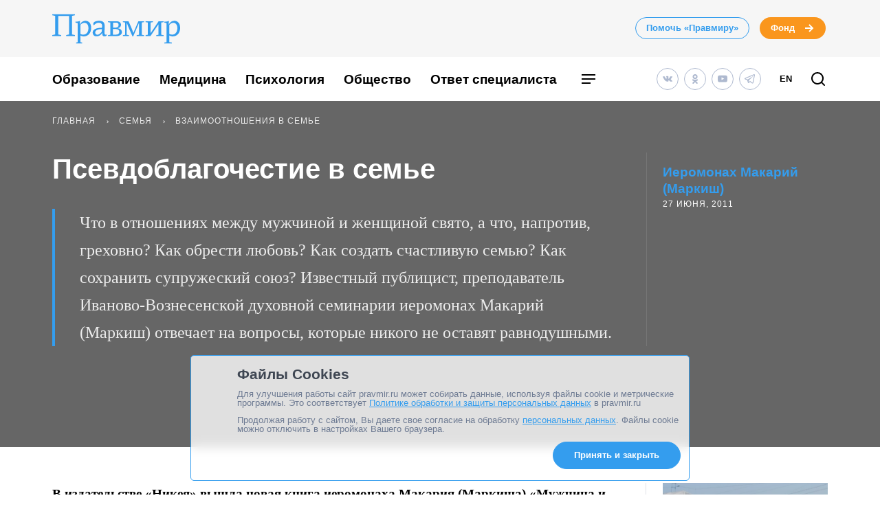

--- FILE ---
content_type: image/svg+xml
request_url: https://www.pravmir.ru/wp-content/themes/pravmir-v4/assets/images/content/stella_black_32x32.svg
body_size: 397
content:
<svg width="32" height="33" viewBox="0 0 32 33" fill="none" xmlns="http://www.w3.org/2000/svg">
<path d="M0 15.7464C0 8.50564 0 4.88525 2.24942 2.63583C4.49884 0.386414 8.11923 0.386414 15.36 0.386414L16.64 0.386414C23.8808 0.386414 27.5012 0.386414 29.7506 2.63583C32 4.88525 32 8.50564 32 15.7464V17.0264C32 24.2672 32 27.8876 29.7506 30.137C27.5012 32.3864 23.8808 32.3864 16.64 32.3864H15.36C8.11923 32.3864 4.49884 32.3864 2.24942 30.137C0 27.8876 0 24.2672 0 17.0264L0 15.7464Z" fill="#202022"/>
<path fill-rule="evenodd" clip-rule="evenodd" d="M19.4347 12.9507C17.0027 10.5189 16.8027 6.87387 16.7227 0.386414H15.2773C15.1973 6.87121 14.9973 10.5162 12.5653 12.9507C10.1333 15.3825 6.488 15.5851 0 15.6651V17.1077C6.48533 17.1877 10.1307 17.3903 12.5653 19.8221C14.9973 22.2539 15.1973 25.899 15.2773 32.3864H16.7227C16.8027 25.9016 17.0027 22.2566 19.4347 19.8221C21.8667 17.3903 25.512 17.1877 32 17.1077V15.6651C25.512 15.5851 21.8667 15.3852 19.4347 12.9507Z" fill="white"/>
</svg>
